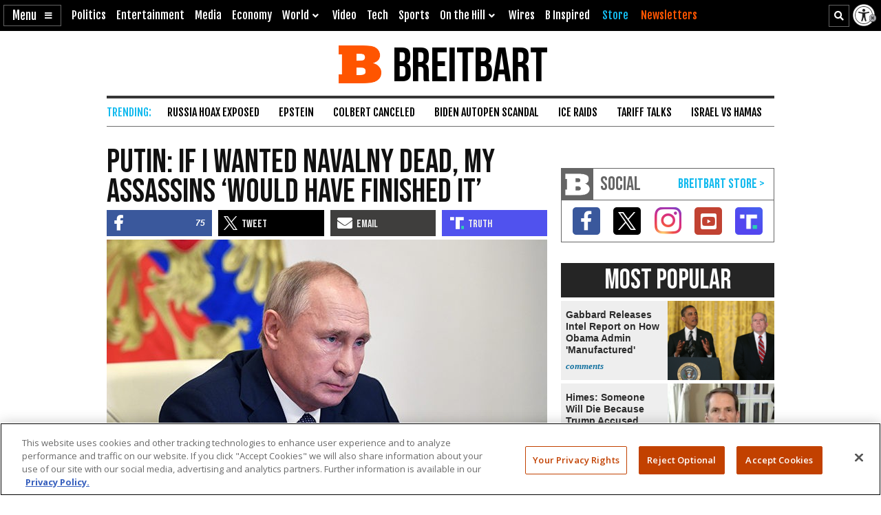

--- FILE ---
content_type: text/html; charset=utf-8
request_url: https://www.google.com/recaptcha/api2/aframe
body_size: 148
content:
<!DOCTYPE HTML><html><head><meta http-equiv="content-type" content="text/html; charset=UTF-8"></head><body><script nonce="fuC2axgzZqsJlmS_q6RU9g">/** Anti-fraud and anti-abuse applications only. See google.com/recaptcha */ try{var clients={'sodar':'https://pagead2.googlesyndication.com/pagead/sodar?'};window.addEventListener("message",function(a){try{if(a.source===window.parent){var b=JSON.parse(a.data);var c=clients[b['id']];if(c){var d=document.createElement('img');d.src=c+b['params']+'&rc='+(localStorage.getItem("rc::a")?sessionStorage.getItem("rc::b"):"");window.document.body.appendChild(d);sessionStorage.setItem("rc::e",parseInt(sessionStorage.getItem("rc::e")||0)+1);localStorage.setItem("rc::h",'1768511841310');}}}catch(b){}});window.parent.postMessage("_grecaptcha_ready", "*");}catch(b){}</script></body></html>